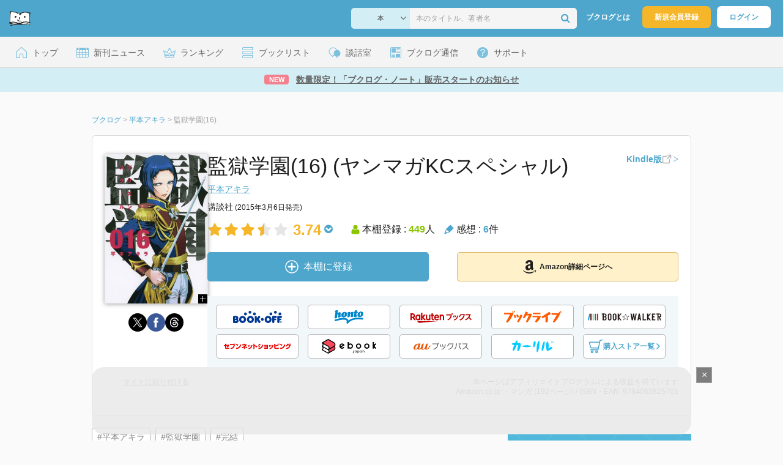

--- FILE ---
content_type: text/html; charset=UTF-8
request_url: https://booklog.jp/item/1/4063825701
body_size: 18116
content:
<!DOCTYPE html>
<html xmlns:og="http://ogp.me/ns#" lang="ja" data-mode="item">
<head profile="http://purl.org/net/ns/metaprof">
<meta charset="UTF-8">
<title>監獄学園(16) | 平本アキラのあらすじ・感想 - ブクログ</title>
<meta http-equiv="X-UA-Compatible" content="IE=edge">
<meta name="copyright" content="copyright &copy; Booklog,Inc. All Rights Reserved.">
<meta name="viewport" content="width=1020">
<meta property="fb:app_id" content="106607239398699">
<meta name="description" content="監獄学園(16) | 平本アキラのあらすじ紹介と本好きな方々による感想・レビューです（本棚登録数: 449/レビュー数: 6）。東京都郊外にある私立八光（はちみつ）学園は由緒正しい全寮制の女子高・・・・だった。本年度から理事長交代によっ…">

<meta name="twitter:site" content="@booklogjp">
<meta name="twitter:card" content="summary">
<meta name="twitter:title" content="監獄学園(16) | 平本アキラのあらすじ・感想 - ブクログ">
<meta name="twitter:description" content="監獄学園(16) | 平本アキラのあらすじ紹介と本好きな方々による感想・レビューです（本棚登録数: 449/レビュー数: 6）。東京都郊外にある私立八光（はちみつ）学園は由緒正しい全寮制の女子高・・・・だった。本年度から理事長交代によっ…">
<meta name="twitter:image" content="https://image.st-booklog.jp/TTI5NVNhVFhJTkttSnIva0tFTkpwZz09.jpg">
<meta property="og:locale" content="ja_JP">
<meta property="og:title" content="監獄学園(16) | 平本アキラのあらすじ・感想 - ブクログ">
<meta property="og:url" content="https://booklog.jp/item/1/4063825701">
<meta property="og:description" content="監獄学園(16) | 平本アキラのあらすじ紹介と本好きな方々による感想・レビューです（本棚登録数: 449/レビュー数: 6）。東京都郊外にある私立八光（はちみつ）学園は由緒正しい全寮制の女子高・・・・だった。本年度から理事長交代によっ…">
<meta property="og:image" content="https://image.st-booklog.jp/TTI5NVNhVFhJTkttSnIva0tFTkpwZz09.jpg">
<meta property="og:type" content="article">
<meta property="og:card" content="summary">
<link rel="shortcut icon" href="/favicon.ico">
<link rel="apple-touch-icon" href="/iphone-icon-54x54.png" sizes="57x57">
<link rel="apple-touch-icon" href="/iphone4-icon-114x114.png" sizes="114x114">
<link rel="apple-touch-icon" href="/ipad-icon-72x72.png" sizes="72x72">
<link rel="stylesheet" media="all" href="/css/booklog.css?1768958925
" type="text/css">
<link rel="stylesheet" media="all" href="/css/pc/item.css?1768958925
" type="text/css">
<link rel="canonical" href="https://booklog.jp/item/1/4063825701">

<script type="text/javascript">
var microadCompass = microadCompass || {};
microadCompass.queue = microadCompass.queue || [];
</script>
<script type="text/javascript" charset="UTF-8" src="//j.microad.net/js/compass.js" onload="new microadCompass.AdInitializer().initialize();" async></script>

<script async src="https://securepubads.g.doubleclick.net/tag/js/gpt.js" crossorigin="anonymous"></script>


<script type='text/javascript'>

var googletag = googletag || {};
googletag.cmd = googletag.cmd || [];
googletag.cmd.push(function() {
  googletag.defineSlot('/56823796/Booklog_lawer_column_l', [300, 250], 'div-gpt-ad-1434939675242-0').addService(googletag.pubads());
  googletag.defineSlot('/56823796/Booklog_lawer_column_r', [300, 250], 'div-gpt-ad-1434939675242-1').addService(googletag.pubads());
  googletag.defineSlot('/56823796/Booklog_main_board', [468, 60], 'div-gpt-ad-1434939675242-2').addService(googletag.pubads());
  googletag.defineSlot('/56823796/Booklog_side_middle', [300, 250], 'div-gpt-ad-1525848918879-0').addService(googletag.pubads());
  googletag.defineSlot('/56823796/Booklog_side_bottom', [300, 250], 'div-gpt-ad-1434939675242-3').addService(googletag.pubads());
  googletag.defineSlot('/56823796/Booklog_side_top', [[300, 600], [300, 250]], 'div-gpt-ad-1434939675242-4').addService(googletag.pubads());
  googletag.defineSlot('/56823796/Booklog_footer', [728, 90], 'div-gpt-ad-1434939675242-5').addService(googletag.pubads());
  googletag.defineSlot('/56823796/Booklog_side_top_microad', [300, 250], 'div-gpt-ad-1459322209616-0').addService(googletag.pubads());
  googletag.defineSlot('/56823796/Booklog_pagenation_microad_468*60', [468, 60], 'div-gpt-ad-1611112463296-0').addService(googletag.pubads());
  googletag.defineSlot('/56823796/Booklog_side_boc', [300, 250], 'div-gpt-ad-1647596858469-0').addService(googletag.pubads());
  googletag.defineSlot('/9176203,56823796/1912696', [[320, 75], [320, 100], [320, 50]], 'div-gpt-ad-1759378024658-0').addService(googletag.pubads());
  googletag.defineSlot('/9176203,56823796/1912697', [[300, 300], [300, 280], [300, 250]], 'div-gpt-ad-1759378105413-0').addService(googletag.pubads());
  googletag.defineSlot('/9176203,56823796/1912698', [[300, 280], [300, 250], [300, 300]], 'div-gpt-ad-1759378181706-0').addService(googletag.pubads());
  googletag.defineSlot('/9176203,56823796/1720315', [[300, 250], [336, 280]], 'div-gpt-ad-1759389327995-0').addService(googletag.pubads());
  googletag.defineSlot('/9176203,56823796/1720316', [[300, 250], [336, 280]], 'div-gpt-ad-1759389348025-0').addService(googletag.pubads());
  googletag.defineSlot('/9176203,56823796/1720318', [728, 90], 'div-gpt-ad-1759389372080-0').addService(googletag.pubads());
  googletag.defineSlot('/9176203,56823796/1720317', [728, 90], 'div-gpt-ad-1759389394282-0').addService(googletag.pubads());
  var REFRESH_KEY = 'refresh';
  var REFRESH_VALUE = 'true';
  googletag.defineSlot('/9176203,56823796/1851366', [[320, 50], [320, 75], [320, 100]], 'div-gpt-ad-1709533935613-0').setTargeting(REFRESH_KEY, REFRESH_VALUE).addService(googletag.pubads());
  var SECONDS_TO_WAIT_AFTER_VIEWABILITY = 30;
  googletag.pubads().addEventListener('impressionViewable', function(event) {
    var slot = event.slot;
    if (slot.getTargeting(REFRESH_KEY).indexOf(REFRESH_VALUE) > -1) {
      window.imgoogletagrefresh = setTimeout(function() {
        googletag.pubads().refresh([slot]);
      }, SECONDS_TO_WAIT_AFTER_VIEWABILITY * 1000);
    }
  });
  googletag.pubads().enableSingleRequest();
  googletag.pubads().collapseEmptyDivs();
  googletag.enableServices();
});

</script>

  <script>
    window.dataLayer = window.dataLayer || [];
    dataLayer.push({'login_status': 'Visitor'});
</script>
<script>(function(w,d,s,l,i){w[l]=w[l]||[];w[l].push({'gtm.start':
new Date().getTime(),event:'gtm.js'});var f=d.getElementsByTagName(s)[0],
j=d.createElement(s),dl=l!='dataLayer'?'&l='+l:'';j.async=true;j.src=
'https://www.googletagmanager.com/gtm.js?id='+i+dl;f.parentNode.insertBefore(j,f);
})(window,document,'script','dataLayer','GTM-KFZ3JNQ');</script>

<script type="application/ld+json">
  {
    "@context": "https://schema.org",
    "@type": "BreadcrumbList",
    "itemListElement": [
    {
      "@type": "ListItem",
      "position": 1,
      "item": {
        "@id": "https://booklog.jp",
        "name": "ブクログ"
      }
    },
        {
      "@type": "ListItem",
      "position": 2,
      "item": {
              "@id": "https://booklog.jp/author/平本アキラ",
              "name": "平本アキラ"
      }
    },        {
      "@type": "ListItem",
      "position": 3,
      "item": {
              "@id": "https://booklog.jp/item/1/4063825701",
              "name": "監獄学園(16)"
      }
    }      ]
}
</script>
          <script type="application/ld+json">
        {
          "@context": "https://schema.org",
          "@type": "Book",
          "name": "監獄学園(16) (ヤンマガKCスペシャル)",
                    "author": [
                      {
              "@type": "Person",
              "name": "平本アキラ"
            }                    ],
                              "isbn": "9784063825701",
                    "publisher": {
            "@type": "Organization",
            "name": "講談社"
          },
          "datePublished": "2015-03-06",
          "description": "東京都郊外にある私立八光（はちみつ）学園は由緒正しい全寮制の女子高・・・・だった。本年度から理事長交代によって教育方針が変わり、男子が入学することになったのだが、入ってきたのは主人公の藤野清志他、たったの５人。女子１０００人に対して圧倒的少数の男子どもを待ち受けるのは、はたして天国か地獄か。男共の下心がうずきまくる仰天ハイスクールコメディ始業！！


ついに来た、脱獄当日! 表生徒会の計略により千代、男子たちが軟禁され、さらに花にはキヨシと万里の“スキャンダル写真”が見せられてしまう‥‥。厳しい監視に加え、仲間を全て封じられた今、裏生徒会には一刻の猶予もない。見栄も恥も外聞もかなぐり捨て、脱獄へ向けて走れ、キヨシ!! 「国民的」って言ったら過言な気もするけど思った以上に話題騒然の明朗学園脱獄漫画、限界突破の第16巻がいよいよ出陣!!",
          "thumbnailUrl": "https://image.st-booklog.jp/TTI5NVNhVFhJTkttSnIva0tFTkpwZz09.jpg",
          "aggregateRating": {
            "@type": "AggregateRating",
            "ratingValue": "3.74",
            "reviewCount": "6"
          }
        }
      </script>
    </head>

<body id="mode-item" class="is-pc guest bot">

<noscript>
  <iframe src="https://www.googletagmanager.com/ns.html?id=GTM-KFZ3JNQ" height="0" width="0" style="display:none;visibility:hidden">
  </iframe>
</noscript>

<div id="body">

<div id="fb-root"></div>
<script>
window.fbAsyncInit = function(){
    FB.init({
        appId   : '106607239398699',
        xfbml   : false,
        version : 'v2.0'
    });
};

(function(d, s, id) {
  var js, fjs = d.getElementsByTagName(s)[0];
  if (d.getElementById(id)) return;
  js = d.createElement(s); js.id = id;
  js.src = "//connect.facebook.net/ja_JP/sdk.js";
  fjs.parentNode.insertBefore(js, fjs);
}(document, 'script', 'facebook-jssdk'));
</script>

  
  <div id="header-wrapper">
          <div id="global-navigation">
  <div class="left-navigation">
    <div class="logo l15M">
      <a href="/">
        <img src="/img/header/pc-navibar-booklog-logo.png"
             srcset="/img/header/pc-navibar-booklog-logo@2x.png 2x, /img/header/pc-navibar-booklog-logo@3x.png 3x">
      </a>
    </div>
  </div>

  <div class="right-navigation">
    <div class="search-area-wrapper r10M">
        <form action="/search" method="get">
    <div class="search-area">
      <select required name="service_id" class="select-genre db-b">
                      <option value="1">本</option>
                      <option value="201">Kindle</option>
                      <option value="200">Amazon</option>
                </select>
      <i class="fa fa-angle-down" aria-hidden="true"></i>
      <input type="text" class="textbox" name="keyword" value="" placeholder="本のタイトル、著者名" data-1p-ignore>
      <button type="submit" ><i class="fa fa-search"></i></button>
    </div>
  </form>
    </div>
    <div class="about-text r20M">
      <a href="/about">ブクログとは</a>
    </div>
    <div class="signup r10M">
      <a href="/signup" onclick="track('signup','click','global-navigation');">新規会員登録</a>
    </div>
    <div class="login r20M">
      <a href="/login">ログイン</a>
    </div>
  </div>
</div>
    
    <div id="header-menu">
  <a href="/" class="menu r10M">
    <span class="icon top"></span>
    <span class="text">トップ</span>
  </a>
  <a href="/release" class="menu r10M">
    <span class="icon release"></span>
    <span class="text">新刊ニュース</span>
  </a>
  <a href="/ranking"
     class="menu r10M">
    <span class="icon ranking"></span>
    <span class="text">ランキング</span>
  </a>
  <a href="/booklists" class="menu r10M">
    <span class="icon booklist"></span>
    <span class="text">ブックリスト</span>
  </a>
  <a href="/questions/all" class="menu r10M">
    <span class="bbs icon"></span>
    <span class="text">談話室</span>
  </a>
  <a href="/hon" class="menu r10M">
    <span class="news icon"></span>
    <span class="text">ブクログ通信</span>
  </a>
  <div class="dropdown-menu-hover menu">
    <span class="support icon"></span>
    <span class="text">サポート</span>
    <div class="dropdown">
      <ul>
        <li><a href="https://booklog.zendesk.com/hc/ja/categories/360003763214-%E3%81%8A%E7%9F%A5%E3%82%89%E3%81%9B"
               target="_blank" rel="noopener">お知らせ</a></li>
        <li><a href="https://booklog.zendesk.com/hc/ja" target="_blank" rel="noopener">ヘルプセンター</a></li>
        <li><a href="/biz">法人向け広告メニュー</a></li>
      </ul>
    </div>
  </div>
</div>
            <div id="header-info-text">
  <a href="https://booklog.jp/hon/info/booklognote-202601?utm_source=booklogjp&utm_medium=referral"
     onclick="track('ad', 'text', 'id_2051');">
              <span class="icon new">NEW</span>
          <span class="text">数量限定！「ブクログ・ノート」販売スタートのお知らせ</span>
  </a>
</div>

  </div>

<div id="page">

      <aside class="ad-header">
                  <div id='div-gpt-ad-1759389372080-0'>
          
          <script>
            googletag.cmd.push(function() { googletag.display('div-gpt-ad-1759389372080-0'); });
          </script>
          
        </div>
            </aside>

  <ul class="breadcrumbs">
  <li>
    <a href="https://booklog.jp"><span  class="bc-title">ブクログ</span></a>
    <span class="delimiter">&gt;</span>
  </li>
      <li>
          <a href="https://booklog.jp/author/平本アキラ">
        <span class="bc-title">平本アキラ</span>
      </a>
              <span class="delimiter">&gt;</span>
      </li>
        <li>
          <link href="/item/1/4063825701">
      <span class="bc-title">監獄学園(16)</span>
          </li>
    </ul>



<div id="main">
    <div id="item-area">
  <div class="inner">
    <div class="item-img-area">
      <div class="posR">
  <a href="https://www.amazon.co.jp/dp/4063825701?tag=booklogjp-item-22&linkCode=ogi&th=1&psc=1" onclick="track('purchase','service_1','image');" class="itemlink" rel="nofollow" target="_blank">
        <img src="https://image.st-booklog.jp/TTI5NVNhVFhJTkttSnIva0tFTkpwZz09.jpg" class="itemImg img_genre3" width="169" alt="監獄学園(16) (ヤンマガKCスペシャル)の詳細を見る">
      </a>
    <div class="item-img-large-btn">
    <a href="https://image.st-booklog.jp/TTI5NVNhVFhJTkttSnIva0tFTkpwZz09.jpg" class="colorbox" rel="nofollow">
      <img src="/img/btn_bookzoom.gif" width="15" height="15" alt="拡大画像を表示">
    </a>
  </div>
    <div id="itemImageLarge" class="item-img-large" style="display:none;"></div>
</div>

            <div class="tameshiyome-b">
          <ul class="share-circle-button">
  <li>
    <div class="x">
      <a href="https://twitter.com/intent/tweet?original_referer=https://booklog.jp/item/1/4063825701&text=%E7%9B%A3%E7%8D%84%E5%AD%A6%E5%9C%92%2816%29+%7C+%E5%B9%B3%E6%9C%AC%E3%82%A2%E3%82%AD%E3%83%A9%E3%81%AE%E3%81%82%E3%82%89%E3%81%99%E3%81%98%E3%83%BB%E6%84%9F%E6%83%B3+-+%E3%83%96%E3%82%AF%E3%83%AD%E3%82%B0&url=https://booklog.jp/item/1/4063825701&lang=ja&hashtags=booklog,ブクログ&via=booklogjp" target="_blank">
      </a>
    </div>
  </li>
  <li>
    <div class="facebook">
      <a href="https://www.facebook.com/sharer/sharer.php?u=https%3A%2F%2Fbooklog.jp%2Fitem%2F1%2F4063825701" target="_blank">
      </a>
    </div>
  </li>
  <li>
    <div class="threads">
      <a href="https://www.threads.net/intent/post?text=監獄学園(16) | 平本アキラのあらすじ・感想 - ブクログ" target="_blank">
      </a>
    </div>
  </li>
</ul>
      </div>
    </div>
    <div class="item-info-area">
    <div class="item-info-title">
      <h1>監獄学園(16) (ヤンマガKCスペシャル)</h1>
                  <div class="item-edition link-type">
        <button type="button" class="tooltip-icon"></button>
        <p id="tooltip">β運用中です。<br />もし違うアイテムのリンクの場合は<a href="https://booklog.zendesk.com/hc/ja" target="_blank" class="help-center-link">ヘルプセンター</a>へお問い合わせください</p>
        <a href="https://booklog.jp/item/1/B00URE8S44" id="item-edition" class="link" target="_blank" data-item-edition-type="link" data-item-edition-kinds="paper-to-kindle">
          <span class="text">Kindle版</span>
          <img src="/img/external_link.svg" alt="外部リンク">
          <img class="arrow-right" src="/img/carousel/arrow-right.svg" alt="">
        </a>
      </div>
          </div>
        <div class="item-info-author">
    <div>
        <a href="/author/%E5%B9%B3%E6%9C%AC%E3%82%A2%E3%82%AD%E3%83%A9">平本アキラ</a>
      </div>
  
  
  
  
  </div>
        <div class="item-info-description clearFix">
  <ul>
      <li>
                                         </li>
  
      <li>
      <span>講談社</span><span content="2015-03-06" class="ts12"> (2015年3月6日発売)</span>    </li>
  
    </ul>
</div>
        <div class="item-aggregate-area">   <div class="rating">
                  <img src="/img/star/star.png" srcset="/img/star/star.png 1x, /img/star/star@2x.png 2x, /img/star/star@3x.png 3x"
             class="star"/>
                        <img src="/img/star/star.png" srcset="/img/star/star.png 1x, /img/star/star@2x.png 2x, /img/star/star@3x.png 3x"
             class="star"/>
                        <img src="/img/star/star.png" srcset="/img/star/star.png 1x, /img/star/star@2x.png 2x, /img/star/star@3x.png 3x"
             class="star"/>
                        <img src="/img/star/star-half.png"
             srcset="/img/star/star-half.png 1x, /img/star/star-half@2x.png 2x, /img/star/star-half@3x.png 3x"
             class="star"/>
                        <img src="/img/star/unstar.png"
             srcset="/img/star/unstar.png 1x, /img/star/unstar@2x.png 2x, /img/star/unstar@3x.png 3x" class="star"/>
                <div class="rating-value">3.74<i class="fa fa-chevron-circle-down"></i>
        <ul class="rating-breakdown">
          <li><i class="fa fa-star orange"></i><i class="fa fa-star orange"></i><i class="fa fa-star orange"></i><i class="fa fa-star orange"></i><i class="fa fa-star orange"></i> (13)</li>
          <li><i class="fa fa-star orange"></i><i class="fa fa-star orange"></i><i class="fa fa-star orange"></i><i class="fa fa-star orange"></i><i class="fa fa-star-o"></i> (25)</li>
          <li><i class="fa fa-star orange"></i><i class="fa fa-star orange"></i><i class="fa fa-star orange"></i><i class="fa fa-star-o"></i><i class="fa fa-star-o"></i> (20)</li>
          <li><i class="fa fa-star orange"></i><i class="fa fa-star orange"></i><i class="fa fa-star-o"></i><i class="fa fa-star-o"></i><i class="fa fa-star-o"></i> (3)</li>
          <li><i class="fa fa-star orange"></i><i class="fa fa-star-o"></i><i class="fa fa-star-o"></i><i class="fa fa-star-o"></i><i class="fa fa-star-o"></i> (1)</li>
        </ul>
      </div>
  </div>

  <div class="users">
    <img src="/img/item/user.png"
         srcset="/img/item/user.png 1x, /img/item/user@2x.png 2x, /img/item/user@3x.png 3x">
    本棚登録 : <span>449</span>人
  </div>
  <div class="reviews">
    <img src="/img/item/review-count.png"
         srcset="/img/item/review-count.png 1x, /img/item/review-count@2x.png 2x, /img/item/review-count@3x.png 3x">
    感想 : <span>6</span>件
  </div>
</div>

          <div class="item-info-buy">
    <div class="bookstore-btn-area">
      <ul class="btn-main">
                      <li>
                  <div id="book_1_4063825701_review">
    <a href="/edit/1/4063825701" class="add-item-btn middle  ">
      <img src="/img/common/add_item.png" srcset="/img/common/add_item@2x.png 2x, /img/common/add_item@3x.png 3x">
      <span>本棚に登録</span>
    </a>
  </div>
            </li>
            <li>
              <a href="https://www.amazon.co.jp/dp/4063825701?tag=booklogjp-item-22&linkCode=ogi&th=1&psc=1" class="btn-amazon-detail  middle " onclick="track('purchase','service_1','detail');" rel="nofollow" target="_blank">
                                  <i class="fa fa-amazon"></i>Amazon詳細ページへ
                              </a>
            </li>
                            </ul>

        
                  <div class="btn-others-area">
            <ul class="btn-others">
                                                  <li>
                    <a id="external-site-bookoff" class="btn" href="https://www.bookoffonline.co.jp/af/dlp.jsp?item=old/0017302479&xadid=booklog_01" rel="nofollow" target="_blank">
                      <img src="/img/btn/btn_BOOKOFF.svg"  alt="ブックオフオンライン" class="bookoff">
                    </a>
                  </li>
                                  <li>
                    <a id="external-site-honto" class="btn" href="http://ck.jp.ap.valuecommerce.com/servlet/referral?sid=2624063&pid=882942028&vc_url=http%3A%2F%2Fhonto.jp%2Fisbn%2F9784063825701" rel="nofollow" target="_blank">
                      <img src="/img/btn/btn_honto.svg"  alt="hontoネットストア" class="honto">
                    </a>
                  </li>
                                  <li>
                    <a id="external-site-rakuten" class="btn" href="http://hb.afl.rakuten.co.jp/hgc/g00q0723.z173r608.g00q0723.z173s50c/?pc=http%3A%2F%2Fbooks.rakuten.co.jp%2Frb%2F13115870%2F%3Frafcid%3Dwsc_b_ts_649b7e847222f050d5d786aacdbbce7d" rel="nofollow" target="_blank">
                      <img src="/img/btn/btn_RakutenBooks.svg"  alt="楽天ブックス" class="rakuten">
                    </a>
                  </li>
                                  <li>
                    <a id="external-site-booklive" class="btn" href="https://booklive.jp/product/index/title_id/198139/vol_no/016" rel="nofollow" target="_blank">
                      <img src="/img/btn/btn_booklive.svg"  alt="ブックライブ" class="booklive">
                    </a>
                  </li>
                                  <li>
                    <a id="external-site-bookwalker" class="btn" href="http://ck.jp.ap.valuecommerce.com/servlet/referral?sid=2624063&pid=881626690&vc_url=https%3A%2F%2Fbookwalker.jp%2Fdee7a2eefd-41f7-4970-8a64-fd8f8eb0b1b5%2F" rel="nofollow" target="_blank">
                      <img src="/img/btn/btn_BOOKWALKER.svg"  alt="BOOK☆WALKER" class="bookwalker">
                    </a>
                  </li>
                                  <li>
                    <a id="external-site-sevennet" class="btn" href="http://ck.jp.ap.valuecommerce.com/servlet/referral?sid=2624063&pid=884008413&vc_url=http%3A%2F%2F7net.omni7.jp%2Fdetail_isbn%2F9784063825701" rel="nofollow" target="_blank">
                      <img src="/img/btn/btn_sevennet.svg"  alt="セブンネットショッピング" class="sevennet">
                    </a>
                  </li>
                                  <li>
                    <a id="external-site-ebookjapan" class="btn" href="https://ebookjapan.yahoo.co.jp/books/141809/A001513737" rel="nofollow" target="_blank">
                      <img src="/img/btn/btn_ebookjapan.svg"  alt="ebookjapan" class="ebookjapan">
                    </a>
                  </li>
                                  <li>
                    <a id="external-site-au_bookpass" class="btn" href="http://www.bookpass.auone.jp/pack/detail?iid=LT000034664000444024&medid=bklog&srcid=bpass&serial=0001" rel="nofollow" target="_blank">
                      <img src="/img/btn/btn_aubookpass.svg"  alt="auブックパス" class="au_bookpass">
                    </a>
                  </li>
                                                  <li>
                    <a id="external-site-calil" class="btn" href="https://calil.jp/book/9784063825701" rel="nofollow" target="_blank">
                      <img src="/img/btn/btn_calil.svg"  alt="カーリル" class="calil">
                    </a>
                  </li>
                
                                                  <li>
                    <a href="#" class="btn buy-store show-modal">
                      <img src="/img/item/shopping_cart.svg" alt="" >
                      <span>購入ストア一覧</span>
                      <img src="/img/item/arrow_right.svg" alt="" class="arrow-right">
                    </a>
                  </li>
                            </ul>
          </div>
            </div>
  </div>
    </div>
  </div>
  <div class="item-caption-area">
    <a href="/buildhtml/item/1/4063825701" class="copy-to-site">サイトに貼り付ける</a>
    <div class="info-area">
      <p class="affi-info">
        本ページはアフィリエイトプログラムによる収益を得ています
      </p>
      <p class="affi-info">
                        Amazon.co.jp ・マンガ (192ページ)                                / ISBN・EAN: 9784063825701
                </p>
            </div>
  </div>
</div>

      <div id="mainArea">

              <div class="tag-area">
                          <a class="tag-name" href="/tags/%E5%B9%B3%E6%9C%AC%E3%82%A2%E3%82%AD%E3%83%A9"
                 onclick="track('item', 'tag', '平本アキラ')">#平本アキラ</a>
                          <a class="tag-name" href="/tags/%E7%9B%A3%E7%8D%84%E5%AD%A6%E5%9C%92"
                 onclick="track('item', 'tag', '監獄学園')">#監獄学園</a>
                          <a class="tag-name" href="/tags/%E5%AE%8C%E7%B5%90"
                 onclick="track('item', 'tag', '完結')">#完結</a>
                    </div>
      
                    <div class="description b40M">
          <h2 class="area-title">作品紹介・あらすじ</h2>
          <p class="text">東京都郊外にある私立八光（はちみつ）学園は由緒正しい全寮制の女子高・・・・だった。本年度から理事長交代によって教育方針が変わり、男子が入学することになったのだが、入ってきたのは主人公の藤野清志他、たったの５人。女子１０００人に対して圧倒的少数の男子どもを待ち受けるのは、はたして天国か地獄か。男共の下心がうずきまくる仰天ハイスクールコメディ始業！！<br />
<br />
<br />
ついに来た、脱獄当日! 表生徒会の計略により千代、男子たちが軟禁され、さらに花にはキヨシと万里の“スキャンダル写真”が見せられてしまう‥‥。厳しい監視に加え、仲間を全て封じられた今、裏生徒会には一刻の猶予もない。見栄も恥も外聞もかなぐり捨て、脱獄へ向けて走れ、キヨシ!! 「国民的」って言ったら過言な気もするけど思った以上に話題騒然の明朗学園脱獄漫画、限界突破の第16巻がいよいよ出陣!!</p>
        </div>
      
                    <div id="reviewLine" class="t20M b0M">
                              
          <aside class="ad-content-top">
                  
          <div id='div-gpt-ad-1434939675242-2' style='width:468px; height:60px;'>
            <script type='text/javascript'>
              googletag.cmd.push(function() { googletag.display('div-gpt-ad-1434939675242-2'); });
            </script>
          </div>
          
              </aside>
    
              <p class="line b30M"></p>
          <h2 class="area-title">感想・レビュー・書評</h2>
          <div class="review-sort-area">
            <div class="sort-item">
              <div class="item">
                <span class="label">並び替え</span>
                <ul>
                  <li class="selected">いいね順</li>
                  <li><a
                      href="/item/1/4063825701?perpage=20&rating=0&is_read_more=1&sort=2#mainArea"
                      onclick="track('item','sort','recent')">新着順</a></li>
                </ul>
              </div>
              <div class="item">
                <span class="label">表示形式</span>
                <ul>
                  <li class="selected">リスト</li>
                  <li><a
                      href="/item/1/4063825701?perpage=20&rating=0&is_read_more=2&sort=1#mainArea"
                      onclick="track('item','sort','all_text')">全文</a></li>
                </ul>
              </div>
            </div>
            <div class="sort-item">
              <div class="item">
                <span class="label">表示件数</span>
                <div class="pulldown-area">
                  <select class="pulldown perpage" data-service-id="1" data-id="4063825701"
                          data-is-read-more="1" data-sort="1" data-is-netabare="">
                    <option value="10">10件</option>
                    <option  selected value="20">20件</option>
                    <option value="30">30件</option>
                  </select>
                  <i class="fa fa-angle-down"></i>
                </div>
              </div>
              <div class="item">
                <span class="label">絞り込み</span>
                <div class="pulldown-area">
                  <select class="pulldown rating" data-service-id="1" data-id="4063825701"
                          data-is-read-more="1" data-sort="1" data-is-netabare="">
                    <option  selected value="0">すべて</option>
                    <option value="5">評価★5</option>
                    <option value="4">評価★4</option>
                    <option value="3">評価★3</option>
                    <option value="2">評価★2</option>
                    <option value="1">評価★1</option>
                  </select>
                  <i class="fa fa-angle-down"></i>
                </div>
              </div>
            </div>
          </div>
          <div class="review-filter-tabs">
            <a class="review-filter all selected" href="/item/1/4063825701?page=0&perpage=20&rating=0&is_read_more=1&sort=1">すべて</a>
                              <a class="review-filter netabare " href="/item/1/4063825701?page=0&perpage=20&rating=0&is_read_more=1&sort=1&filter=netabare">ネタバレのみ</a>
                        </div>
                  
                  <ul class="t30M b30M">
                              <li id="review_156678795" class="review clearFix">

                  <div class="summary ">
                    <div class="user-info-area">
                      <div class="usersinfo clearFix">
                        <div class="user-icon-area clearFix">
                          <div class="usersicon">
                            <a href="/users/0fa039affd563030">
                                                                  <img src="/icon/98/S_f4ae68dab6d64e8b5d71240e35a0652d.jpg" width="30" height="30"
                                       alt="ちぴゆきさんの感想">
                                                            </a>
                          </div>
                        </div>
                        <div class="user-name-area">
                          <p>
                            <a href="/users/0fa039affd563030"><span class="reviewer">ちぴゆき</span>さん</a>の感想
                          <div id="manage_1549290" class="follower-btn">
                              <div class="follow-area" data-account="0fa039affd563030">
      <a href="/login" class="follow-btn"><i class="fa fa-plus"></i> フォロー</a>
  </div>
                              <script id="source-follow-btn" type="text/jarty">
{* <![CDATA[ *}
<a href="#" class="follow-btn"><i class="fa fa-plus"></i> フォロー</a>
{* ]]> *}
</script>

<script id="source-unfollow-btn" type="text/jarty">
{* <![CDATA[ *}
<a href="#" class="unfollow-btn"></a>
{* ]]> *}
</script>

<script id="source-error-follow-btn" type="text/jarty">
{* <![CDATA[ *}
<a href="#" class="error-follow-btn"><i class="fa fa-exclamation-triangle"></i> エラー</a>
{* ]]> *}
</script>

<script id="source-loading-follow-btn" type="text/jarty">
{* <![CDATA[ *}
<a href="#" class="loading-follow-btn"> フォロー中</a>
{* ]]> *}
</script>

<script id="source-loading-unfollow-btn" type="text/jarty">
{* <![CDATA[ *}
<a href="#" class="loading-unfollow-btn"><i class="fa fa-plus"></i> フォロー</a>
{* ]]> *}
</script>

<script id="source-block-follow-btn" type="text/jarty">
{* <![CDATA[ *}
<a href="#" class="block-follow-btn"><i class="fa fa-ban"></i>強制的にフォローを解除する</a>
{* ]]> *}
</script>

<script id="source-allow-follow-btn" type="text/jarty">
{* <![CDATA[ *}
<a href="#" class="allow-follow-btn">フォローを許可する</a>
{* ]]> *}
</script>

                          </div>
                          </p>
                          <p class="review-date">
                            <a href="/users/0fa039affd563030/archives/1/4063825701">2022年3月29日</a>
                          </p>
                        </div>
                      </div>
                    </div>

                    <div class="rating-star-area clearFix">
                                                  <span content="5">
              <i class="fa fa-star orange"></i><i class="fa fa-star orange"></i><i class="fa fa-star orange"></i><i class="fa fa-star orange"></i><i class="fa fa-star orange"></i>              </span>
                                            </div>

                    <div class="accordion-box">
                                                  <p id="summary_156678795" class="review-txt netabareArea">
                              リサ！！！（笑）<br />
アンドレはリサを女王様と認めたようだ<br />
怒りの花<br />
裏生徒会長謎の勝利宣言
                          </p>
                                            </div>

                                              <span class="netabare-mark">
                <img src="/img/netabare_mark.png" width="44" height="44">
              </span>
                      
                    <div class="review-sup-area">
                        <div class="fav-area fav-area-156678795"
     data-book-id="156678795"
     data-fav-count="0"
     data-action="add"
     data-track-evt="item">
  <div class="fav-button">
          <a href="/login" class="txtdNone">
        <img src="/img/common/fav_deactive.png"
             srcset="/img/common/fav_deactive@2x.png 2x, /img/common/fav_deactive@3x.png 3x" class="deactive">
      </a>
        <span class="fav-count">0</span>
  </div>
</div>
                      <div class="user-comment">
                        <a href="/users/0fa039affd563030/archives/1/4063825701#comment"
                           class="permalink">
                          詳細をみる
                        </a>
                      </div>
                    </div>

                  </div>
                    <div class="comment-area"
  data-book_id="156678795"
  data-login_image_url=""
  data-login_account=""
  data-login_nickname=""
  data-comment_num="0">

  <div class="comment-title ">
    <a href="/users/0fa039affd563030/archives/1/4063825701" onclick="track('item','pc_link_archives','text-comment');">コメント<span class="comment-num">0</span>件をすべて表示</a>
  </div>
  <ul class="comment-list">
      </ul>
  <div class="line-wrap">
    <div class="comment-edit-line">
    </div>
  </div>
  </div>
                </li>
                                                                                              <li id="review_97893742" class="review clearFix">

                  <div class="summary ">
                    <div class="user-info-area">
                      <div class="usersinfo clearFix">
                        <div class="user-icon-area clearFix">
                          <div class="usersicon">
                            <a href="/users/knkt09222">
                                                                  <img src="/icon/43/S_8d6d15f5aac07c896f08e1a1cd90632c.jpg" width="30" height="30"
                                       alt="knkt09222さんの感想">
                                                            </a>
                          </div>
                        </div>
                        <div class="user-name-area">
                          <p>
                            <a href="/users/knkt09222"><span class="reviewer">knkt09222</span>さん</a>の感想
                          <div id="manage_521358" class="follower-btn">
                              <div class="follow-area" data-account="knkt09222">
      <a href="/login" class="follow-btn"><i class="fa fa-plus"></i> フォロー</a>
  </div>
                              <script id="source-follow-btn" type="text/jarty">
{* <![CDATA[ *}
<a href="#" class="follow-btn"><i class="fa fa-plus"></i> フォロー</a>
{* ]]> *}
</script>

<script id="source-unfollow-btn" type="text/jarty">
{* <![CDATA[ *}
<a href="#" class="unfollow-btn"></a>
{* ]]> *}
</script>

<script id="source-error-follow-btn" type="text/jarty">
{* <![CDATA[ *}
<a href="#" class="error-follow-btn"><i class="fa fa-exclamation-triangle"></i> エラー</a>
{* ]]> *}
</script>

<script id="source-loading-follow-btn" type="text/jarty">
{* <![CDATA[ *}
<a href="#" class="loading-follow-btn"> フォロー中</a>
{* ]]> *}
</script>

<script id="source-loading-unfollow-btn" type="text/jarty">
{* <![CDATA[ *}
<a href="#" class="loading-unfollow-btn"><i class="fa fa-plus"></i> フォロー</a>
{* ]]> *}
</script>

<script id="source-block-follow-btn" type="text/jarty">
{* <![CDATA[ *}
<a href="#" class="block-follow-btn"><i class="fa fa-ban"></i>強制的にフォローを解除する</a>
{* ]]> *}
</script>

<script id="source-allow-follow-btn" type="text/jarty">
{* <![CDATA[ *}
<a href="#" class="allow-follow-btn">フォローを許可する</a>
{* ]]> *}
</script>

                          </div>
                          </p>
                          <p class="review-date">
                            <a href="/users/knkt09222/archives/1/4063825701">2017年6月22日</a>
                          </p>
                        </div>
                      </div>
                    </div>

                    <div class="rating-star-area clearFix">
                                                  <span content="3">
              <i class="fa fa-star orange"></i><i class="fa fa-star orange"></i><i class="fa fa-star orange"></i><i class="fa fa-star-o"></i><i class="fa fa-star-o"></i>              </span>
                                            </div>

                    <div class="accordion-box">
                                                  <p id="summary_97893742" class="review-txt">
                              頻発するおしっこ問答。
                          </p>
                                            </div>

                      
                    <div class="review-sup-area">
                        <div class="fav-area fav-area-97893742"
     data-book-id="97893742"
     data-fav-count="0"
     data-action="add"
     data-track-evt="item">
  <div class="fav-button">
          <a href="/login" class="txtdNone">
        <img src="/img/common/fav_deactive.png"
             srcset="/img/common/fav_deactive@2x.png 2x, /img/common/fav_deactive@3x.png 3x" class="deactive">
      </a>
        <span class="fav-count">0</span>
  </div>
</div>
                      <div class="user-comment">
                        <a href="/users/knkt09222/archives/1/4063825701#comment"
                           class="permalink">
                          詳細をみる
                        </a>
                      </div>
                    </div>

                  </div>
                    <div class="comment-area"
  data-book_id="97893742"
  data-login_image_url=""
  data-login_account=""
  data-login_nickname=""
  data-comment_num="0">

  <div class="comment-title ">
    <a href="/users/knkt09222/archives/1/4063825701" onclick="track('item','pc_link_archives','text-comment');">コメント<span class="comment-num">0</span>件をすべて表示</a>
  </div>
  <ul class="comment-list">
      </ul>
  <div class="line-wrap">
    <div class="comment-edit-line">
    </div>
  </div>
  </div>
                </li>
                                                                                              <li id="review_89099740" class="review clearFix">

                  <div class="summary ">
                    <div class="user-info-area">
                      <div class="usersinfo clearFix">
                        <div class="user-icon-area clearFix">
                          <div class="usersicon">
                            <a href="/users/anoyaro">
                                                                  <img src="/icon/65/S_f570af0555bb3dd6b8b668b176c87b6e.jpg" width="30" height="30"
                                       alt="あのヤローさんの感想">
                                                            </a>
                          </div>
                        </div>
                        <div class="user-name-area">
                          <p>
                            <a href="/users/anoyaro"><span class="reviewer">あのヤロー</span>さん</a>の感想
                          <div id="manage_482303" class="follower-btn">
                              <div class="follow-area" data-account="anoyaro">
      <a href="/login" class="follow-btn"><i class="fa fa-plus"></i> フォロー</a>
  </div>
                              <script id="source-follow-btn" type="text/jarty">
{* <![CDATA[ *}
<a href="#" class="follow-btn"><i class="fa fa-plus"></i> フォロー</a>
{* ]]> *}
</script>

<script id="source-unfollow-btn" type="text/jarty">
{* <![CDATA[ *}
<a href="#" class="unfollow-btn"></a>
{* ]]> *}
</script>

<script id="source-error-follow-btn" type="text/jarty">
{* <![CDATA[ *}
<a href="#" class="error-follow-btn"><i class="fa fa-exclamation-triangle"></i> エラー</a>
{* ]]> *}
</script>

<script id="source-loading-follow-btn" type="text/jarty">
{* <![CDATA[ *}
<a href="#" class="loading-follow-btn"> フォロー中</a>
{* ]]> *}
</script>

<script id="source-loading-unfollow-btn" type="text/jarty">
{* <![CDATA[ *}
<a href="#" class="loading-unfollow-btn"><i class="fa fa-plus"></i> フォロー</a>
{* ]]> *}
</script>

<script id="source-block-follow-btn" type="text/jarty">
{* <![CDATA[ *}
<a href="#" class="block-follow-btn"><i class="fa fa-ban"></i>強制的にフォローを解除する</a>
{* ]]> *}
</script>

<script id="source-allow-follow-btn" type="text/jarty">
{* <![CDATA[ *}
<a href="#" class="allow-follow-btn">フォローを許可する</a>
{* ]]> *}
</script>

                          </div>
                          </p>
                          <p class="review-date">
                            <a href="/users/anoyaro/archives/1/4063825701">2016年1月23日</a>
                          </p>
                        </div>
                      </div>
                    </div>

                    <div class="rating-star-area clearFix">
                                            </div>

                    <div class="accordion-box">
                                                  <p id="summary_89099740" class="review-txt netabareArea">
                              下半身をさらけ出したり触られたりと品性を捨ててでも作戦成功のため尽力するキヨシ。裏生徒会に脱獄道具を発見され窮地かと思いきや、監獄に現れたケイトの前で万里は勝利を宣告する。アンドレとリサのサイドストーリーはハッピーエンドを迎える。芽衣子よりもアンドレが元に戻れるのか心配だ。放尿しながら小便器から徐々に離れて行き最後は走って戻るキヨシ。男なら分かる感覚。15歳とは思えぬキヨシのアンドレ。でもパンティに収まるんだな。AAを彷彿とさせる万里の綺麗な「No thank you」
                          </p>
                                            </div>

                                              <span class="netabare-mark">
                <img src="/img/netabare_mark.png" width="44" height="44">
              </span>
                      
                    <div class="review-sup-area">
                        <div class="fav-area fav-area-89099740"
     data-book-id="89099740"
     data-fav-count="0"
     data-action="add"
     data-track-evt="item">
  <div class="fav-button">
          <a href="/login" class="txtdNone">
        <img src="/img/common/fav_deactive.png"
             srcset="/img/common/fav_deactive@2x.png 2x, /img/common/fav_deactive@3x.png 3x" class="deactive">
      </a>
        <span class="fav-count">0</span>
  </div>
</div>
                      <div class="user-comment">
                        <a href="/users/anoyaro/archives/1/4063825701#comment"
                           class="permalink">
                          詳細をみる
                        </a>
                      </div>
                    </div>

                  </div>
                    <div class="comment-area"
  data-book_id="89099740"
  data-login_image_url=""
  data-login_account=""
  data-login_nickname=""
  data-comment_num="0">

  <div class="comment-title ">
    <a href="/users/anoyaro/archives/1/4063825701" onclick="track('item','pc_link_archives','text-comment');">コメント<span class="comment-num">0</span>件をすべて表示</a>
  </div>
  <ul class="comment-list">
      </ul>
  <div class="line-wrap">
    <div class="comment-edit-line">
    </div>
  </div>
  </div>
                </li>
                                                                                              <li id="review_88807835" class="review clearFix">

                  <div class="summary ">
                    <div class="user-info-area">
                      <div class="usersinfo clearFix">
                        <div class="user-icon-area clearFix">
                          <div class="usersicon">
                            <a href="/users/kadoemon">
                                                                  <img src="/icon/66/S_cd16e740afade4676ff6dfb7de9efb7d.jpg" width="30" height="30"
                                       alt="kadoemonさんの感想">
                                                            </a>
                          </div>
                        </div>
                        <div class="user-name-area">
                          <p>
                            <a href="/users/kadoemon"><span class="reviewer">kadoemon</span>さん</a>の感想
                          <div id="manage_820001" class="follower-btn">
                              <div class="follow-area" data-account="kadoemon">
      <a href="/login" class="follow-btn"><i class="fa fa-plus"></i> フォロー</a>
  </div>
                              <script id="source-follow-btn" type="text/jarty">
{* <![CDATA[ *}
<a href="#" class="follow-btn"><i class="fa fa-plus"></i> フォロー</a>
{* ]]> *}
</script>

<script id="source-unfollow-btn" type="text/jarty">
{* <![CDATA[ *}
<a href="#" class="unfollow-btn"></a>
{* ]]> *}
</script>

<script id="source-error-follow-btn" type="text/jarty">
{* <![CDATA[ *}
<a href="#" class="error-follow-btn"><i class="fa fa-exclamation-triangle"></i> エラー</a>
{* ]]> *}
</script>

<script id="source-loading-follow-btn" type="text/jarty">
{* <![CDATA[ *}
<a href="#" class="loading-follow-btn"> フォロー中</a>
{* ]]> *}
</script>

<script id="source-loading-unfollow-btn" type="text/jarty">
{* <![CDATA[ *}
<a href="#" class="loading-unfollow-btn"><i class="fa fa-plus"></i> フォロー</a>
{* ]]> *}
</script>

<script id="source-block-follow-btn" type="text/jarty">
{* <![CDATA[ *}
<a href="#" class="block-follow-btn"><i class="fa fa-ban"></i>強制的にフォローを解除する</a>
{* ]]> *}
</script>

<script id="source-allow-follow-btn" type="text/jarty">
{* <![CDATA[ *}
<a href="#" class="allow-follow-btn">フォローを許可する</a>
{* ]]> *}
</script>

                          </div>
                          </p>
                          <p class="review-date">
                            <a href="/users/kadoemon/archives/1/4063825701">2016年1月9日</a>
                          </p>
                        </div>
                      </div>
                    </div>

                    <div class="rating-star-area clearFix">
                                                  <span content="4">
              <i class="fa fa-star orange"></i><i class="fa fa-star orange"></i><i class="fa fa-star orange"></i><i class="fa fa-star orange"></i><i class="fa fa-star-o"></i>              </span>
                                            </div>

                    <div class="accordion-box">
                                                  <p id="summary_88807835" class="review-txt">
                              脱獄のために体を張っているキヨシですが、どうにも下ネタすぎてヒドい(笑)<br />
一方でアンドレが、もはや人外の者に(笑)
                          </p>
                                            </div>

                      
                    <div class="review-sup-area">
                        <div class="fav-area fav-area-88807835"
     data-book-id="88807835"
     data-fav-count="0"
     data-action="add"
     data-track-evt="item">
  <div class="fav-button">
          <a href="/login" class="txtdNone">
        <img src="/img/common/fav_deactive.png"
             srcset="/img/common/fav_deactive@2x.png 2x, /img/common/fav_deactive@3x.png 3x" class="deactive">
      </a>
        <span class="fav-count">0</span>
  </div>
</div>
                      <div class="user-comment">
                        <a href="/users/kadoemon/archives/1/4063825701#comment"
                           class="permalink">
                          詳細をみる
                        </a>
                      </div>
                    </div>

                  </div>
                    <div class="comment-area"
  data-book_id="88807835"
  data-login_image_url=""
  data-login_account=""
  data-login_nickname=""
  data-comment_num="0">

  <div class="comment-title ">
    <a href="/users/kadoemon/archives/1/4063825701" onclick="track('item','pc_link_archives','text-comment');">コメント<span class="comment-num">0</span>件をすべて表示</a>
  </div>
  <ul class="comment-list">
      </ul>
  <div class="line-wrap">
    <div class="comment-edit-line">
    </div>
  </div>
  </div>
                </li>
                                                                                              <li id="review_88146548" class="review clearFix">

                  <div class="summary ">
                    <div class="user-info-area">
                      <div class="usersinfo clearFix">
                        <div class="user-icon-area clearFix">
                          <div class="usersicon">
                            <a href="/users/nonamegdk">
                                                                  <img src="/icon/88/S_3c72da192f669947922b5f95db0139b8.jpg" width="30" height="30"
                                       alt="ノーネームさんの感想">
                                                            </a>
                          </div>
                        </div>
                        <div class="user-name-area">
                          <p>
                            <a href="/users/nonamegdk"><span class="reviewer">ノーネーム</span>さん</a>の感想
                          <div id="manage_1029665" class="follower-btn">
                              <div class="follow-area" data-account="nonamegdk">
      <a href="/login" class="follow-btn"><i class="fa fa-plus"></i> フォロー</a>
  </div>
                              <script id="source-follow-btn" type="text/jarty">
{* <![CDATA[ *}
<a href="#" class="follow-btn"><i class="fa fa-plus"></i> フォロー</a>
{* ]]> *}
</script>

<script id="source-unfollow-btn" type="text/jarty">
{* <![CDATA[ *}
<a href="#" class="unfollow-btn"></a>
{* ]]> *}
</script>

<script id="source-error-follow-btn" type="text/jarty">
{* <![CDATA[ *}
<a href="#" class="error-follow-btn"><i class="fa fa-exclamation-triangle"></i> エラー</a>
{* ]]> *}
</script>

<script id="source-loading-follow-btn" type="text/jarty">
{* <![CDATA[ *}
<a href="#" class="loading-follow-btn"> フォロー中</a>
{* ]]> *}
</script>

<script id="source-loading-unfollow-btn" type="text/jarty">
{* <![CDATA[ *}
<a href="#" class="loading-unfollow-btn"><i class="fa fa-plus"></i> フォロー</a>
{* ]]> *}
</script>

<script id="source-block-follow-btn" type="text/jarty">
{* <![CDATA[ *}
<a href="#" class="block-follow-btn"><i class="fa fa-ban"></i>強制的にフォローを解除する</a>
{* ]]> *}
</script>

<script id="source-allow-follow-btn" type="text/jarty">
{* <![CDATA[ *}
<a href="#" class="allow-follow-btn">フォローを許可する</a>
{* ]]> *}
</script>

                          </div>
                          </p>
                          <p class="review-date">
                            <a href="/users/nonamegdk/archives/1/4063825701">2015年12月7日</a>
                          </p>
                        </div>
                      </div>
                    </div>

                    <div class="rating-star-area clearFix">
                                            </div>

                    <div class="accordion-box">
                                                  <p id="summary_88146548" class="review-txt">
                              今回は進展が無かったなーというのが僕の印象でした。しかしリサさんとアンドレの絡みも楽しかったしチンコ関係のネタがとても面白かったです。
                          </p>
                                            </div>

                      
                    <div class="review-sup-area">
                        <div class="fav-area fav-area-88146548"
     data-book-id="88146548"
     data-fav-count="0"
     data-action="add"
     data-track-evt="item">
  <div class="fav-button">
          <a href="/login" class="txtdNone">
        <img src="/img/common/fav_deactive.png"
             srcset="/img/common/fav_deactive@2x.png 2x, /img/common/fav_deactive@3x.png 3x" class="deactive">
      </a>
        <span class="fav-count">0</span>
  </div>
</div>
                      <div class="user-comment">
                        <a href="/users/nonamegdk/archives/1/4063825701#comment"
                           class="permalink">
                          詳細をみる
                        </a>
                      </div>
                    </div>

                  </div>
                    <div class="comment-area"
  data-book_id="88146548"
  data-login_image_url=""
  data-login_account=""
  data-login_nickname=""
  data-comment_num="0">

  <div class="comment-title ">
    <a href="/users/nonamegdk/archives/1/4063825701" onclick="track('item','pc_link_archives','text-comment');">コメント<span class="comment-num">0</span>件をすべて表示</a>
  </div>
  <ul class="comment-list">
      </ul>
  <div class="line-wrap">
    <div class="comment-edit-line">
    </div>
  </div>
  </div>
                </li>
                                                                                              <li id="review_82638681" class="review clearFix">

                  <div class="summary ">
                    <div class="user-info-area">
                      <div class="usersinfo clearFix">
                        <div class="user-icon-area clearFix">
                          <div class="usersicon">
                            <a href="/users/aimar1979">
                                                                  <img src="/icon/53/S_3f7dbb2eddeacc9170b6d3af53680732.jpg" width="30" height="30"
                                       alt="aimar1979さんの感想">
                                                            </a>
                          </div>
                        </div>
                        <div class="user-name-area">
                          <p>
                            <a href="/users/aimar1979"><span class="reviewer">aimar1979</span>さん</a>の感想
                          <div id="manage_838036" class="follower-btn">
                              <div class="follow-area" data-account="aimar1979">
      <a href="/login" class="follow-btn"><i class="fa fa-plus"></i> フォロー</a>
  </div>
                              <script id="source-follow-btn" type="text/jarty">
{* <![CDATA[ *}
<a href="#" class="follow-btn"><i class="fa fa-plus"></i> フォロー</a>
{* ]]> *}
</script>

<script id="source-unfollow-btn" type="text/jarty">
{* <![CDATA[ *}
<a href="#" class="unfollow-btn"></a>
{* ]]> *}
</script>

<script id="source-error-follow-btn" type="text/jarty">
{* <![CDATA[ *}
<a href="#" class="error-follow-btn"><i class="fa fa-exclamation-triangle"></i> エラー</a>
{* ]]> *}
</script>

<script id="source-loading-follow-btn" type="text/jarty">
{* <![CDATA[ *}
<a href="#" class="loading-follow-btn"> フォロー中</a>
{* ]]> *}
</script>

<script id="source-loading-unfollow-btn" type="text/jarty">
{* <![CDATA[ *}
<a href="#" class="loading-unfollow-btn"><i class="fa fa-plus"></i> フォロー</a>
{* ]]> *}
</script>

<script id="source-block-follow-btn" type="text/jarty">
{* <![CDATA[ *}
<a href="#" class="block-follow-btn"><i class="fa fa-ban"></i>強制的にフォローを解除する</a>
{* ]]> *}
</script>

<script id="source-allow-follow-btn" type="text/jarty">
{* <![CDATA[ *}
<a href="#" class="allow-follow-btn">フォローを許可する</a>
{* ]]> *}
</script>

                          </div>
                          </p>
                          <p class="review-date">
                            <a href="/users/aimar1979/archives/1/4063825701">2015年3月8日</a>
                          </p>
                        </div>
                      </div>
                    </div>

                    <div class="rating-star-area clearFix">
                                                  <span content="4">
              <i class="fa fa-star orange"></i><i class="fa fa-star orange"></i><i class="fa fa-star orange"></i><i class="fa fa-star orange"></i><i class="fa fa-star-o"></i>              </span>
                                            </div>

                    <div class="accordion-box">
                                                  <p id="summary_82638681" class="review-txt">
                              アンドレと別当、物語に何の関係もないPBR様がおもしろい。
                          </p>
                                            </div>

                      
                    <div class="review-sup-area">
                        <div class="fav-area fav-area-82638681"
     data-book-id="82638681"
     data-fav-count="0"
     data-action="add"
     data-track-evt="item">
  <div class="fav-button">
          <a href="/login" class="txtdNone">
        <img src="/img/common/fav_deactive.png"
             srcset="/img/common/fav_deactive@2x.png 2x, /img/common/fav_deactive@3x.png 3x" class="deactive">
      </a>
        <span class="fav-count">0</span>
  </div>
</div>
                      <div class="user-comment">
                        <a href="/users/aimar1979/archives/1/4063825701#comment"
                           class="permalink">
                          詳細をみる
                        </a>
                      </div>
                    </div>

                  </div>
                    <div class="comment-area"
  data-book_id="82638681"
  data-login_image_url=""
  data-login_account=""
  data-login_nickname=""
  data-comment_num="0">

  <div class="comment-title ">
    <a href="/users/aimar1979/archives/1/4063825701" onclick="track('item','pc_link_archives','text-comment');">コメント<span class="comment-num">0</span>件をすべて表示</a>
  </div>
  <ul class="comment-list">
      </ul>
  <div class="line-wrap">
    <div class="comment-edit-line">
    </div>
  </div>
  </div>
                </li>
                                                                                        </ul>
                    </div>
            
                    <div class="pagerArea">
                                      <div class="pagerTxt b40M">
                全6件中 1 - 6件を表示
              </div>
                    </div>
            

                    <div class="ruled-line b30M"></div>
      
                    <div>
          <h2 class="b30M ts24">著者プロフィール</h2>
          <div class="authorDes b30M">
                                            <p class="description-txt">★漫画家。1995年、週刊ヤングマガジンにて『その友達に疑問あり』でデビュー。1998年、『アゴなしゲンとオレ物語』を同誌にて連載開始し、全32巻の長期連載となる。2011年に開始した『監獄学園〈プリズンスクール〉』は現在、大人気連載中。完結作『やりすぎコンパニオンとアタシ物語』は映画化された。2008年より休載中の月刊アフタヌーン連載『俺と悪魔のブルーズ』は、例によって鋭意描きだめ中とのことです。<br />
<br />
「2011年 『NEMESIS　No．6』 で使われていた紹介文から引用しています。」</p>
                        </div>
        </div>
        <div class="ruled-line b30M"></div>
      
                                              <h2 class="b30M ts24">平本アキラの作品</h2>
                  <div class="carousel-area">
  <div id="carousel-left-arrow" class="arrow">
    <img src="/img/carousel/arrow-left-enable.png" srcset="/img/carousel/arrow-left-enable.png 1x, /img/carousel/arrow-left-enable@2x.png 2x, /img/carousel/arrow-left-enable@3x.png 3x" class="carousel-left-arrow-enable" alt="有効な左矢印">
    <img src="/img/carousel/arrow-left-hover.png" srcset="/img/carousel/arrow-left-hover.png 1x, /img/carousel/arrow-left-hover@2x.png 2x, /img/carousel/arrow-left-hover@3x.png 3x" class="carousel-left-arrow-hover">
    <img src="/img/carousel/arrow-left-disable.png" srcset="/img/carousel/arrow-left-disable.png 1x, /img/carousel/arrow-left-disable@2x.png 2x, /img/carousel/arrow-left-disable@3x.png 3x" class="carousel-left-arrow-disable" alt="無効な左矢印">
  </div>
  <div class="carousel-col-scroll">
            <div class="carousel-block" id="0">
      <div class="carousel-img">
        <a href="/item/1/4063820432?carousel=4063825701" class="itemlink">
                    <img src="https://image.st-booklog.jp/QWZnMThQSTFMekFxeXZaeEoxRVRZUT09.jpg" class="itemImg" height="140px" alt="監獄学園(1) (ヤンマガKCスペシャル)">
                  </a>
      </div>

      <div class="carousel-info">
        <div class="carousel-title">
          <a href="/item/1/4063820432?author-carousel=4063825701">監獄学園(1) (ヤンマガKCスペシャル)</a>
        </div>
        <div class="carousel-author">
          平本アキラ
        </div>
      </div>
    </div>
                <div class="carousel-block" id="1">
      <div class="carousel-img">
        <a href="/item/1/4063820912?carousel=4063825701" class="itemlink">
                    <img src="https://image.st-booklog.jp/NlBBcXVCS1hFNWhTR2kxbE1qZ1g0UT09.jpg" class="itemImg" height="140px" alt="監獄学園(2) (ヤンマガKCスペシャル)">
                  </a>
      </div>

      <div class="carousel-info">
        <div class="carousel-title">
          <a href="/item/1/4063820912?author-carousel=4063825701">監獄学園(2) (ヤンマガKCスペシャル)</a>
        </div>
        <div class="carousel-author">
          平本アキラ
        </div>
      </div>
    </div>
                <div class="carousel-block" id="2">
      <div class="carousel-img">
        <a href="/item/1/4063821250?carousel=4063825701" class="itemlink">
                    <img src="https://image.st-booklog.jp/WjRybWExUXkra0VML0xkMXQ2L2Iydz09.jpg" class="itemImg" height="140px" alt="監獄学園(3) (ヤンマガKCスペシャル)">
                  </a>
      </div>

      <div class="carousel-info">
        <div class="carousel-title">
          <a href="/item/1/4063821250?author-carousel=4063825701">監獄学園(3) (ヤンマガKCスペシャル)</a>
        </div>
        <div class="carousel-author">
          平本アキラ
        </div>
      </div>
    </div>
                <div class="carousel-block" id="3">
      <div class="carousel-img">
        <a href="/item/1/4063821595?carousel=4063825701" class="itemlink">
                    <img src="https://image.st-booklog.jp/UHFGSUIxenF1ZkRIOFJmVlF1bWdTUT09.jpg" class="itemImg" height="140px" alt="監獄学園(4) (ヤンマガKCスペシャル)">
                  </a>
      </div>

      <div class="carousel-info">
        <div class="carousel-title">
          <a href="/item/1/4063821595?author-carousel=4063825701">監獄学園(4) (ヤンマガKCスペシャル)</a>
        </div>
        <div class="carousel-author">
          平本アキラ
        </div>
      </div>
    </div>
                <div class="carousel-block" id="4">
      <div class="carousel-img">
        <a href="/item/1/4063821951?carousel=4063825701" class="itemlink">
                    <img src="https://image.st-booklog.jp/TlFLZkhFbFhialptL0p5ZHhyMFExQT09.jpg" class="itemImg" height="140px" alt="監獄学園(5) (ヤンマガKCスペシャル)">
                  </a>
      </div>

      <div class="carousel-info">
        <div class="carousel-title">
          <a href="/item/1/4063821951?author-carousel=4063825701">監獄学園(5) (ヤンマガKCスペシャル)</a>
        </div>
        <div class="carousel-author">
          平本アキラ
        </div>
      </div>
    </div>
                <div class="carousel-block" id="5">
      <div class="carousel-img">
        <a href="/item/1/4063822249?carousel=4063825701" class="itemlink">
                    <img src="https://image.st-booklog.jp/RlNmU3lqNXZueEs1RzZKbkVjajNSQT09.jpg" class="itemImg" height="140px" alt="監獄学園(6) (ヤンマガKCスペシャル)">
                  </a>
      </div>

      <div class="carousel-info">
        <div class="carousel-title">
          <a href="/item/1/4063822249?author-carousel=4063825701">監獄学園(6) (ヤンマガKCスペシャル)</a>
        </div>
        <div class="carousel-author">
          平本アキラ
        </div>
      </div>
    </div>
                <div class="carousel-block" id="6">
      <div class="carousel-img">
        <a href="/item/1/4063822613?carousel=4063825701" class="itemlink">
                    <img src="https://image.st-booklog.jp/REpGRC9mUFNra21mcWF6YjM5dms0UT09.jpg" class="itemImg" height="140px" alt="監獄学園(7) (ヤンマガKCスペシャル)">
                  </a>
      </div>

      <div class="carousel-info">
        <div class="carousel-title">
          <a href="/item/1/4063822613?author-carousel=4063825701">監獄学園(7) (ヤンマガKCスペシャル)</a>
        </div>
        <div class="carousel-author">
          平本アキラ
        </div>
      </div>
    </div>
                <div class="carousel-block" id="7">
      <div class="carousel-img">
        <a href="/item/1/4063823024?carousel=4063825701" class="itemlink">
                    <img src="https://image.st-booklog.jp/dDZpQ3FWVEt2cjRFUWF3a01ZQ0VFZz09.jpg" class="itemImg" height="140px" alt="監獄学園(8) (ヤンマガKCスペシャル)">
                  </a>
      </div>

      <div class="carousel-info">
        <div class="carousel-title">
          <a href="/item/1/4063823024?author-carousel=4063825701">監獄学園(8) (ヤンマガKCスペシャル)</a>
        </div>
        <div class="carousel-author">
          平本アキラ
        </div>
      </div>
    </div>
                <div class="carousel-block" id="8">
      <div class="carousel-img">
        <a href="/item/1/4063823202?carousel=4063825701" class="itemlink">
                    <img src="https://image.st-booklog.jp/YVU5OEJDZkthMnplMGljRW5Ia0JrUT09.jpg" class="itemImg" height="140px" alt="監獄学園(9) (ヤンマガKCスペシャル)">
                  </a>
      </div>

      <div class="carousel-info">
        <div class="carousel-title">
          <a href="/item/1/4063823202?author-carousel=4063825701">監獄学園(9) (ヤンマガKCスペシャル)</a>
        </div>
        <div class="carousel-author">
          平本アキラ
        </div>
      </div>
    </div>
                <div class="carousel-block" id="9">
      <div class="carousel-img">
        <a href="/item/1/4063823598?carousel=4063825701" class="itemlink">
                    <img src="https://image.st-booklog.jp/ampUcDd4SFZuVSsxeDBWa3ZUTUVlUT09.jpg" class="itemImg" height="140px" alt="監獄学園(10) (ヤンマガKCスペシャル)">
                  </a>
      </div>

      <div class="carousel-info">
        <div class="carousel-title">
          <a href="/item/1/4063823598?author-carousel=4063825701">監獄学園(10) (ヤンマガKCスペシャル)</a>
        </div>
        <div class="carousel-author">
          平本アキラ
        </div>
      </div>
    </div>
                <div class="carousel-block" id="10">
      <div class="carousel-img">
        <a href="/item/1/4063823873?carousel=4063825701" class="itemlink">
                    <img src="https://image.st-booklog.jp/UHhRdWtHUk9tV1ZFaXNLM2I1czEwdz09.jpg" class="itemImg" height="140px" alt="監獄学園(11) (ヤンマガKCスペシャル)">
                  </a>
      </div>

      <div class="carousel-info">
        <div class="carousel-title">
          <a href="/item/1/4063823873?author-carousel=4063825701">監獄学園(11) (ヤンマガKCスペシャル)</a>
        </div>
        <div class="carousel-author">
          平本アキラ
        </div>
      </div>
    </div>
                <div class="carousel-block" id="11">
      <div class="carousel-img">
        <a href="/item/1/4063824322?carousel=4063825701" class="itemlink">
                    <img src="https://image.st-booklog.jp/OGZiZFBPSU53RmxhTENTSnNxWjBiZz09.jpg" class="itemImg" height="140px" alt="監獄学園(12) (ヤンマガKCスペシャル)">
                  </a>
      </div>

      <div class="carousel-info">
        <div class="carousel-title">
          <a href="/item/1/4063824322?author-carousel=4063825701">監獄学園(12) (ヤンマガKCスペシャル)</a>
        </div>
        <div class="carousel-author">
          平本アキラ
        </div>
      </div>
    </div>
                <div class="carousel-block" id="12">
      <div class="carousel-img">
        <a href="/item/1/4063824616?carousel=4063825701" class="itemlink">
                    <img src="https://image.st-booklog.jp/RExVZFhxY0NqMTBDQUFrU3pHM3g0UT09.jpg" class="itemImg" height="140px" alt="監獄学園(13) (ヤンマガKCスペシャル)">
                  </a>
      </div>

      <div class="carousel-info">
        <div class="carousel-title">
          <a href="/item/1/4063824616?author-carousel=4063825701">監獄学園(13) (ヤンマガKCスペシャル)</a>
        </div>
        <div class="carousel-author">
          平本アキラ
        </div>
      </div>
    </div>
                <div class="carousel-block" id="13">
      <div class="carousel-img">
        <a href="/item/1/4063824993?carousel=4063825701" class="itemlink">
                    <img src="https://image.st-booklog.jp/NUlqS1JCdVRWSzR5YlpMSXF0amcyQT09.jpg" class="itemImg" height="140px" alt="監獄学園(14) (ヤンマガKCスペシャル)">
                  </a>
      </div>

      <div class="carousel-info">
        <div class="carousel-title">
          <a href="/item/1/4063824993?author-carousel=4063825701">監獄学園(14) (ヤンマガKCスペシャル)</a>
        </div>
        <div class="carousel-author">
          平本アキラ
        </div>
      </div>
    </div>
                <div class="carousel-block" id="14">
      <div class="carousel-img">
        <a href="/item/1/4063825256?carousel=4063825701" class="itemlink">
                    <img src="https://image.st-booklog.jp/N2JaN1FZR3hTWTdvOUpHTUNyZGV0Zz09.jpg" class="itemImg" height="140px" alt="監獄学園(15) (ヤンマガKCスペシャル)">
                  </a>
      </div>

      <div class="carousel-info">
        <div class="carousel-title">
          <a href="/item/1/4063825256?author-carousel=4063825701">監獄学園(15) (ヤンマガKCスペシャル)</a>
        </div>
        <div class="carousel-author">
          平本アキラ
        </div>
      </div>
    </div>
                <div class="carousel-block" id="15">
      <div class="carousel-img">
        <a href="/item/1/B00BB1ZTBM?carousel=4063825701" class="itemlink">
                    <img src="https://m.media-amazon.com/images/I/51UVnANVKdL._SL160_.jpg" class="itemImg" height="140px" alt="監獄学園（１） (ヤングマガジンコミックス)">
                  </a>
      </div>

      <div class="carousel-info">
        <div class="carousel-title">
          <a href="/item/1/B00BB1ZTBM?author-carousel=4063825701">監獄学園（１） (ヤングマガジンコミックス)</a>
        </div>
        <div class="carousel-author">
          平本アキラ
        </div>
      </div>
    </div>
                <div class="carousel-block" id="16">
      <div class="carousel-img">
        <a href="/item/1/4063826430?carousel=4063825701" class="itemlink">
                    <img src="https://image.st-booklog.jp/Y3hKTnFGbHhTb1JnYUpPRk41anlOUT09.jpg" class="itemImg" height="140px" alt="監獄学園(17) (ヤンマガKCスペシャル)">
                  </a>
      </div>

      <div class="carousel-info">
        <div class="carousel-title">
          <a href="/item/1/4063826430?author-carousel=4063825701">監獄学園(17) (ヤンマガKCスペシャル)</a>
        </div>
        <div class="carousel-author">
          平本アキラ
        </div>
      </div>
    </div>
                <div class="carousel-block" id="17">
      <div class="carousel-img">
        <a href="/item/1/4063826473?carousel=4063825701" class="itemlink">
                    <img src="https://image.st-booklog.jp/ZnhlQlpuYXJrRFVucmh3dmlxeDJIUT09.jpg" class="itemImg" height="140px" alt="監獄学園(18) (ヤンマガKCスペシャル)">
                  </a>
      </div>

      <div class="carousel-info">
        <div class="carousel-title">
          <a href="/item/1/4063826473?author-carousel=4063825701">監獄学園(18) (ヤンマガKCスペシャル)</a>
        </div>
        <div class="carousel-author">
          平本アキラ
        </div>
      </div>
    </div>
                <div class="carousel-block" id="19">
      <div class="carousel-img">
        <a href="/item/1/4063827143?carousel=4063825701" class="itemlink">
                    <img src="https://image.st-booklog.jp/elpiNlJFQjJzV2NXYUFiYXBLT1UwUT09.jpg" class="itemImg" height="140px" alt="監獄学園(19) (ヤンマガKCスペシャル)">
                  </a>
      </div>

      <div class="carousel-info">
        <div class="carousel-title">
          <a href="/item/1/4063827143?author-carousel=4063825701">監獄学園(19) (ヤンマガKCスペシャル)</a>
        </div>
        <div class="carousel-author">
          平本アキラ
        </div>
      </div>
    </div>
          </div>
  <div id="carousel-right-arrow" class="arrow right">
    <img src="/img/carousel/arrow-right-enable.png" srcset="/img/carousel/arrow-right-enable.png 1x, /img/carousel/arrow-right-enable@2x.png 2x, /img/carousel/arrow-right-enable@3x.png 3x" class="carousel-right-arrow-enable" alt="有効な右矢印">
    <img src="/img/carousel/arrow-right-hover.png" srcset="/img/carousel/arrow-right-hover.png 1x, /img/carousel/arrow-right-hover@2x.png 2x, /img/carousel/arrow-right-hover@3x.png 3x" class="carousel-right-arrow-hover">
    <img src="/img/carousel/arrow-right-disable.png" srcset="/img/carousel/arrow-right-disable.png 1x, /img/carousel/arrow-right-disable@2x.png 2x, /img/carousel/arrow-right-disable@3x.png 3x" class="carousel-right-arrow-disable" alt="無効な右矢印">
  </div>
</div>
                <div class="author-link b40P b30M ruled-line">
                  <a href="/author/%E5%B9%B3%E6%9C%AC%E3%82%A2%E3%82%AD%E3%83%A9">平本アキラの作品ランキング・新刊情報へ</a>
                </div>
                              
    <ul class="ad-content-bottom t10M clearfix">
      <li>    
          <aside class="ad-content_bottom_left">
                            
          <div id='div-gpt-ad-1434939675242-0' style='width:300px; height:250px;'>
            <script type='text/javascript'>
              googletag.cmd.push(function() { googletag.display('div-gpt-ad-1434939675242-0'); });
            </script>
          </div>
          
              </aside>
    
    </li>
      <li>    
          <aside class="ad-content_bottom_right">
                            
          <div id='div-gpt-ad-1434939675242-1' style='width:300px; height:250px;'>
            <script type='text/javascript'>
              googletag.cmd.push(function() { googletag.display('div-gpt-ad-1434939675242-1'); });
            </script>
          </div>
          
              </aside>
    
    </li>
    </ul>

                  <div class="users-status-area t20M">
    <h2 class="ts23">最近本棚に登録した人</h2>
    <ul class="users-status t30M">
                  <li class="tile">
            <a href="/users/sandatarou000000"
               onclick="track('item','click','register-rank:0')">
              <div class="users-icon">
                                      <img src="/icon/noimage/L_5_prof_noimage.png" width="30" height="30" class="usricn r3M"
                         alt="たろうさん">
                                </div>
              <dl class="users-text">
                <dt>たろう</dt>
                <dd><i class="fa fa-star-o"></i><i class="fa fa-star-o"></i><i class="fa fa-star-o"></i><i class="fa fa-star-o"></i><i class="fa fa-star-o"></i></dd>
              </dl>
            </a>
          </li>
                  <li class="tile">
            <a href="/users/heat1995"
               onclick="track('item','click','register-rank:0')">
              <div class="users-icon">
                                      <img src="/icon/noimage/L_2_prof_noimage.png" width="30" height="30" class="usricn r3M"
                         alt="笹春さん">
                                </div>
              <dl class="users-text">
                <dt>笹春</dt>
                <dd><i class="fa fa-star-o"></i><i class="fa fa-star-o"></i><i class="fa fa-star-o"></i><i class="fa fa-star-o"></i><i class="fa fa-star-o"></i></dd>
              </dl>
            </a>
          </li>
                  <li class="tile">
            <a href="/users/kazu1213"
               onclick="track('item','click','register-rank:0')">
              <div class="users-icon">
                                      <img src="/icon/noimage/L_3_prof_noimage.png" width="30" height="30" class="usricn r3M"
                         alt="ポテチップさん">
                                </div>
              <dl class="users-text">
                <dt>ポテチップ</dt>
                <dd><i class="fa fa-star-o"></i><i class="fa fa-star-o"></i><i class="fa fa-star-o"></i><i class="fa fa-star-o"></i><i class="fa fa-star-o"></i></dd>
              </dl>
            </a>
          </li>
                  <li class="tile">
            <a href="/users/0a5fc16789354780"
               onclick="track('item','click','register-rank:0')">
              <div class="users-icon">
                                      <img src="/icon/noimage/L_2_prof_noimage.png" width="30" height="30" class="usricn r3M"
                         alt="KAITO1111さん">
                                </div>
              <dl class="users-text">
                <dt>KAITO1111</dt>
                <dd><i class="fa fa-star-o"></i><i class="fa fa-star-o"></i><i class="fa fa-star-o"></i><i class="fa fa-star-o"></i><i class="fa fa-star-o"></i></dd>
              </dl>
            </a>
          </li>
                  <li class="tile">
            <a href="/users/pmiryong125"
               onclick="track('item','click','register-rank:0')">
              <div class="users-icon">
                                      <img src="/icon/noimage/L_7_prof_noimage.png" width="30" height="30" class="usricn r3M"
                         alt="pmiryong125さん">
                                </div>
              <dl class="users-text">
                <dt>pmiryong125</dt>
                <dd><i class="fa fa-star-o"></i><i class="fa fa-star-o"></i><i class="fa fa-star-o"></i><i class="fa fa-star-o"></i><i class="fa fa-star-o"></i></dd>
              </dl>
            </a>
          </li>
                  <li class="tile">
            <a href="/users/yubalove"
               onclick="track('item','click','register-rank:0')">
              <div class="users-icon">
                                      <img src="/icon/27/L_b40e3fbb87510fbad882bdbf7f416ef7.jpg" width="30" height="30" class="usricn r3M"
                         alt="Miaさん">
                                </div>
              <dl class="users-text">
                <dt>Mia</dt>
                <dd><i class="fa fa-star-o"></i><i class="fa fa-star-o"></i><i class="fa fa-star-o"></i><i class="fa fa-star-o"></i><i class="fa fa-star-o"></i></dd>
              </dl>
            </a>
          </li>
                  <li class="tile">
            <a href="/users/gorogoropi1268"
               onclick="track('item','click','register-rank:0')">
              <div class="users-icon">
                                      <img src="/icon/noimage/L_4_prof_noimage.png" width="30" height="30" class="usricn r3M"
                         alt="1972260番目の読書家さん">
                                </div>
              <dl class="users-text">
                <dt>1972260番目の読書家</dt>
                <dd><i class="fa fa-star-o"></i><i class="fa fa-star-o"></i><i class="fa fa-star-o"></i><i class="fa fa-star-o"></i><i class="fa fa-star-o"></i></dd>
              </dl>
            </a>
          </li>
                  <li class="tile">
            <a href="/users/mitaku2525"
               onclick="track('item','click','register-rank:0')">
              <div class="users-icon">
                                      <img src="/icon/5/L_e033490c41b23391f1118addc77b0e84.jpg" width="30" height="30" class="usricn r3M"
                         alt="ハシゴダカさん">
                                </div>
              <dl class="users-text">
                <dt>ハシゴダカ</dt>
                <dd><i class="fa fa-star-o"></i><i class="fa fa-star-o"></i><i class="fa fa-star-o"></i><i class="fa fa-star-o"></i><i class="fa fa-star-o"></i></dd>
              </dl>
            </a>
          </li>
                  <li class="tile">
            <a href="/users/aaak69kai"
               onclick="track('item','click','register-rank:0')">
              <div class="users-icon">
                                      <img src="/icon/noimage/L_3_prof_noimage.png" width="30" height="30" class="usricn r3M"
                         alt="偶然さんさん">
                                </div>
              <dl class="users-text">
                <dt>偶然さん</dt>
                <dd><i class="fa fa-star-o"></i><i class="fa fa-star-o"></i><i class="fa fa-star-o"></i><i class="fa fa-star-o"></i><i class="fa fa-star-o"></i></dd>
              </dl>
            </a>
          </li>
            </ul>
  </div>
        </div>

    <div id="sideArea">

  
      <aside class="ad-side-top">
                                        
              <div id='div-gpt-ad-1434939675242-4' class='ad-300-600'>
                <script type='text/javascript'>
                    googletag.cmd.push(function () {
                        googletag.display('div-gpt-ad-1434939675242-4');
                    });
                </script>
              </div>
            
                  </aside>
  <ul class="bnr-list-area b10M">
  <li>
    <img src="/img/device/pc-app-banner.png" alt="話題の本に出会えて、蔵書管理を手軽にできる！ブクログのアプリ"
         usemap="#booklog-app"
         srcset="/img/device/pc-app-banner.png 1x, /img/device/pc-app-banner@2x.png 2x, /img/device/pc-app-banner@3x.png 3x">
    <map name="booklog-app">
      <area shape="rect" coords="25,115,145,160"
            href="https://itunes.apple.com/jp/app/id359066582"
            target="_blank"
            rel="noopener"
            alt="AppStoreからダウンロード"
            onclick="track('pc_top','dl_iphone');">
      <area shape="rect" coords="150,115,280,160"
            href="https://play.google.com/store/apps/details?id=jp.booklog.android"
            target="_blank"
            rel="noopener"
            alt="GooglePlayで手に入れよう"
            onclick="track('pc_top','dl_android');">
      <area shape="default" href="/device">
    </map>
  </li>
      <li>
      <!-- /56823796/Booklog_side_boc -->
      <div id='div-gpt-ad-1647596858469-0' style='min-width: 300px; min-height: 250px;'>
        <script>
            googletag.cmd.push(function() { googletag.display('div-gpt-ad-1647596858469-0'); });
        </script>
      </div>
    </li>
  </ul>
    
  <aside class="ad-side-bottom">
              
      <div id='div-gpt-ad-1434939675242-3' style='width:300px; height:250px;'>
        <script type='text/javascript'>
          googletag.cmd.push(function () {
            googletag.display('div-gpt-ad-1434939675242-3');
          });
        </script>
      </div>
    
      </aside>
</div>
</div>

<div id="inc-modal-store-list" class="disNone">
  <ul>
        <li>
      <a href="https://www.amazon.co.jp/dp/4063825701?tag=booklogjp-item-22&linkCode=ogi&th=1&psc=1" onclick="track('purchase','service_1','detail')" rel="nofollow" target="_blank">
                Amazon
              </a>
    </li>
          <li>
        <a href="https://www.bookoffonline.co.jp/af/dlp.jsp?item=old/0017302479&xadid=booklog_01" id="external-site-link-bookoff" rel="nofollow" target="_blank">
          ブックオフオンライン
        </a>
      </li>
          <li>
        <a href="http://hb.afl.rakuten.co.jp/hgc/g00q0723.z173r608.g00q0723.z173s50c/?pc=http%3A%2F%2Fbooks.rakuten.co.jp%2Frb%2F13115870%2F%3Frafcid%3Dwsc_b_ts_649b7e847222f050d5d786aacdbbce7d" id="external-site-link-rakuten" rel="nofollow" target="_blank">
          楽天ブックス
        </a>
      </li>
          <li>
        <a href="http://ck.jp.ap.valuecommerce.com/servlet/referral?sid=2624063&pid=884008413&vc_url=http%3A%2F%2F7net.omni7.jp%2Fdetail_isbn%2F9784063825701" id="external-site-link-sevennet" rel="nofollow" target="_blank">
          セブンネットショッピング
        </a>
      </li>
          <li>
        <a href="http://www.honyaclub.com/shop/affiliate/itemlist.aspx?isbn=9784063825701" id="external-site-link-honyaclub" rel="nofollow" target="_blank">
          Honya Club
        </a>
      </li>
          </ul>

    <h2>電子書籍</h2>
  <ul>
        <li>
      <a href="http://ck.jp.ap.valuecommerce.com/servlet/referral?sid=2624063&pid=882942028&vc_url=http%3A%2F%2Fhonto.jp%2Fisbn%2F9784063825701" id="external-site-link-honto" class="ebook-btn" target="_blank">hontoネットストア</a>
    </li>
        <li>
      <a href="https://booklive.jp/product/index/title_id/198139/vol_no/016" id="external-site-link-booklive" class="ebook-btn" target="_blank">ブックライブ</a>
    </li>
        <li>
      <a href="http://ck.jp.ap.valuecommerce.com/servlet/referral?sid=2624063&pid=881626690&vc_url=https%3A%2F%2Fbookwalker.jp%2Fdee7a2eefd-41f7-4970-8a64-fd8f8eb0b1b5%2F" id="external-site-link-bookwalker" class="ebook-btn" target="_blank">BOOK☆WALKER</a>
    </li>
        <li>
      <a href="https://ebookjapan.yahoo.co.jp/books/141809/A001513737" id="external-site-link-ebookjapan" class="ebook-btn" target="_blank">ebookjapan</a>
    </li>
        <li>
      <a href="http://www.bookpass.auone.jp/pack/detail?iid=LT000034664000444024&medid=bklog&srcid=bpass&serial=0001" id="external-site-link-au_bookpass" class="ebook-btn" target="_blank">auブックパス</a>
    </li>
        <li>
      <a href="https://ebookstore.sony.jp/item/LT000034664000444024?medid=bklog&srcid=bpass&serial=0001" id="external-site-link-readerstore" class="ebook-btn" target="_blank">Reader Store</a>
    </li>
        <li>
      <a href="https://galapagosstore.com/web/book/detail/sstb-B511-1511001-BT000019813901601601900206?cid=ad_xs000000bl" id="external-site-link-cocorobooks" class="ebook-btn" target="_blank">COCORO BOOKS</a>
    </li>
        <li>
      <a href="https://book.dmm.com/detail/b900mkds02738/" id="external-site-link-dmm" class="ebook-btn" target="_blank">DMM.com</a>
    </li>
        <li>
      <a href="http://www.paburi.com/product.asp?bn=booklog&pfid=20002-120755142-001-001" id="external-site-link-puburi" class="ebook-btn" target="_blank">パブリ</a>
    </li>
      </ul>
  </div>
<script id="source-insight-unset-watchlist" type="text/jarty">
{* <![CDATA[ *}
<a href="#" class="unset-watchlist trigger-unset-watchlist">登録済</a>
<a href="/insight#watchlist/{$watchlist_id}/{$service_id}/{$item_id}" class="link-insight" target="_blank"><img src="/img/insight/btn_bi_link.png"></a>
{* ]]> *}
</script>

<script id="source-insight-set-watchlist" type="text/jarty">
{* <![CDATA[ *}
<a href="#" class="set-watchlist trigger-set-watchlist">登録</a>
{* ]]> *}
</script>

<script id="source-insight-error" type="text/jarty">
{* <![CDATA[ *}
<a href="javascript:void(0)" class="error-watchlist">エラー</a>
{* ]]> *}
</script>

<script id="source-insight-set-loading" type="text/jarty">
{* <![CDATA[ *}
<a href="#" class="unset-watchlist">登録済</a>
<a href="javascript:void(0)" class="link-insight"><img src="/img/insight/btn_bi_link.png"></a>
{* ]]> *}
</script>

<script id="source-insight-unset-loading" type="text/jarty">
{* <![CDATA[ *}
<a href="javascript:void(0)" class="set-watchlist">登録</a>
{* ]]> *}
</script>


<script id="source-comment-article" type="text/jarty">
{* <![CDATA[ *}
<li class="comment-list-item" data-comment_id="{$comment_id}">
  <div class="comment-article">
    <div class="comment-main">
      <div class="comment-image">
        {if $comment.image_url}
        <img src="/icon/{$comment.image_url|replace:'L_':'S_'}" alt="{$comment.nickname|escape}さん">
        {else}
        <img src="/img/noimage/prof_noimage.gif" alt="{$comment.nickname|escape}さん">
        {/if}
      </div>
      <div class="comment-user">
        <a href="/users/{$comment.account|escape}">
          {$comment.nickname|escape}さん
        </a>
      </div>
      <div class="comment-description">
          <span>{$comment.comment_text|escape|nl2br}</span>
          <span class="comment-error">
            {$error_msg}
          </span>
      </div>
    </div>
    <div class="comment-info">
      <div class="comment-date">
        {$comment.comment_create_date|escape}
      </div>
      <div class="comment-dustbox-wrap">
        {if $login.user_id == $comment.user_id}
        <div class="comment-dustbox">
        ✕
        </div>
        {/if}
      </div>
    </div>
  </div>
</li>
{* ]]> *}
</script>


        
          <aside class="ad-footer">
                            
          <div id='div-gpt-ad-1434939675242-5' style='width:728px; height:90px;'>
            <script type='text/javascript'>
              googletag.cmd.push(function() { googletag.display('div-gpt-ad-1434939675242-5'); });
            </script>
          </div>
          
              </aside>
    
      
</div>

<div id="footer">

  <div id="directoryNav" class="clearFix">
    <div class="clearFix">
              <div class="dnArea01">
        <h3>本と出会う</h3>
        <ul>
          <li><a href="/ranking">ランキング</a></li>
          <li><a href="/release">新刊情報</a></li>
          <li><a href="/review">新着レビュー</a></li>
          <li><a href="/questions/all">ブクログ談話室</a></li>
          <li><a href="/award/">ブクログ大賞</a></li>
          <li><a href="/hon" target="_blank">ブクログ通信</a></li>
          <li><a href="/reading">読書のすすめ</a></li>
        </ul>
      </div>

              <div class="dnArea02">
        <h3>本を探す</h3>
        <ul>
          <li><a href="/search">キーワードで検索</a></li>
          <li><a href="/tags">タグから検索</a></li>
        </ul>

        <h3>本棚を探す</h3>
        <ul>
          <li><a href="/profiletags">プロフィールから本棚を探す</a></li>
          <li><a href="/users_search">ブクログID 検索</a></li>
        </ul>
      </div>

              <div class="dnArea03">
        <h3>ようこそブクログへ</h3>
        <ul>
          <li><a href="/about">ブクログについて</a></li>
        </ul>

        <h3>ブクログ</h3>
        <ul>
          <li><a href="/app">ブクログのアプリ</a></li>
        </ul>

        <h3>企画</h3>
        <ul>
          <li><a href="/best-user/index.html">Best User Award 2024</a></li>
          <li><a href="/20th-anniversary/index.html">ブクログ20周年特設サイト</a></li>
        </ul>
      </div>

              <div class="dnArea04">
        <h3>サポート</h3>
        <ul>
          <li><a href="https://booklog.zendesk.com/hc/ja/categories/360003763214-%E3%81%8A%E7%9F%A5%E3%82%89%E3%81%9B"
                 target="_blank">お知らせ</a></li>
          <li><a href="https://booklog.zendesk.com/hc/ja" target="_blank">ヘルプセンター</a></li>
          <li class="kugiri"><a href="/biz">法人向け広告メニュー</a></li>
          <li><a href="/contact/ad">法人様のお問い合わせ（広告など）</a></li>
          <li class="kugiri">
          <li><a href="http://twitter.com/booklogjp" target="_blank">公式Twitter</a></li>
          <li><a href="http://www.facebook.com/booklog" target="_blank">Facebookページ</a></li>
          </li>
        </ul>
      </div>
    </div>
  </div>

  <div id="footerNavi" class="clearFix">
    <ul>
      <li><a href="/term">利用規約</a> |</li>
      <li><a href="/legal">特定商取引法に基づく表記</a> |</li>
      <li><a href="/cookie">Cookieの使用について</a> |</li>
      <li><a href="https://booklog.co.jp/privacy" target="_blank">プライバシーポリシー</a> |</li>
      <li><a href="https://booklog.co.jp" target="_blank">会社概要</a> |</li>
      <li><a href="https://www.wantedly.com/companies/booklog/projects" target="_blank">採用情報</a></li>
    </ul>

          <address>Copyright &copy; 2026 <a href="https://booklog.co.jp/" target="_blank">Booklog,Inc.</a>
      All Rights Reserved.
    </address>

  </div>
</div>

  <script src="/js/dest/booklog.min.js?1768958925
"></script>
  <script src="/js/dest/views/item.min.js?1768958925
"></script>


<script id="source-modal" type="text/jarty">
{* <![CDATA[ *}
<section class="modal" id="{$identifier|escape}">
  <h1 class="header">{$title|escape}<a href="#" class="modal-close"><i class="fa fa-times"></i></a></h1>
  <div class="body">
    {$body}
  </div>
  <div class="footer">
    {if $buttons.length > 0}
    <ul class="button-{$buttons.length}{if $buttons.length == 2} segmented-button{/if}">
    {foreach from=$buttons item=button}
      <li>
        <a href="#" id="{$button.identifier|escape}" class="modal-button{if $button.primary || $buttons.length == 1} primary{/if}{if $button.disabled} disabled{/if}">{$button.label|escape}</a>
      </li>
    {/foreach}
    </ul>
    {else}
    <ul class="button-1">
      <li>
        <a href="#" class="modal-button primary modal-close">閉じる</a>
      </li>
    </ul>
    {/if}
  </div>
</section>
<div class="modal-background"></div>
{* ]]> *}
</script>



<script id="source-toast" type="text/jarty">
{* <![CDATA[ *}
<div class="toast toast-{$level}">
  <div class="toast-body">
  {if $link}<a href="{$link}">{/if}
    {if $level == 'warn'}<i class="fa fa-warning"></i>
    {elseif $level == 'error'}<i class="fa fa-ban"></i></i>
    {else}<i class="fa fa-check-circle"></i>{/if}
    <span>{$message|escape}</span>
  {if $link}</a>{/if}
  </div>
</div>
{* ]]> *}
</script>


<script id="source-loader" type="text/jarty">
{* <![CDATA[ *}
<div class="loader">
  <i class="fa fa-circle-o-notch fa-lg fa-spin"></i>
</div>
{* ]]> *}
</script>


<script id="source-follower" type="text/jarty">
{* <![CDATA[ *}
<li>
  <a href="/users/{$obj.account|escape:'url'}"><img src="{$obj.image_url}" class="prof-img-m"></a>
</li>
{* ]]> *}
</script>

<div id="inc-modal-social-buttons" class="disNone">
  <div class="disT w100 t25M b20M">
    <div class="disTc w30 taC vaT"><a href="https://twitter.com/intent/tweet?original_referer=https%3A%2F%2Fbooklog.jp%2Fitem%2F1%2F4063825701&amp;text=%E7%9B%A3%E7%8D%84%E5%AD%A6%E5%9C%92%2816%29+%7C+%E5%B9%B3%E6%9C%AC%E3%82%A2%E3%82%AD%E3%83%A9%E3%81%AE%E3%81%82%E3%82%89%E3%81%99%E3%81%98%E3%83%BB%E6%84%9F%E6%83%B3+-+%E3%83%96%E3%82%AF%E3%83%AD%E3%82%B0&amp;url=https%3A%2F%2Fbooklog.jp%2Fitem%2F1%2F4063825701&amp;lang=ja&amp;hashtags=booklog,ブクログ&amp;via=booklogjp" class="btn-tweet-box" target="_blank"><img src="/img/btn/btn_tweet_box.png" width="56" height="61" alt="ツイートする"></a></div>
  </div>
</div>

<script id="source-modal-facebook-button" type="text/jarty">
{* <![CDATA[ *}
<div class="disTc w30 taC vaT">
  <div class="fb-like" data-href="{$page_url}" data-layout="box_count" data-action="like" data-show-faces="false" data-share="true"></div>
</div>
{* ]]> *}
</script>



<div id="overlay-ad">
  <div id="float-bnr" style="position: fixed; z-index: 10000; left: 0px; bottom: 10px; width: 980px; left: 50%; transform: translate(-50%, 0); border-radius: 20px; display: block; background: rgba(230, 230, 230, 0.75); filter:progid:DXImageTransform.Microsoft.Gradient(GradientType=0,StartColorStr=#50000000,EndColorStr=#50000000);">
    <div style="position:relative;display:block;width:728px;height:90px;margin:10px auto 10px; top:0;">
              
        <div style='position:fixed;left:0;right:0;margin:auto;width:960px;background:rgba(0, 0, 0, 0.7);z-index:99998;text-align:center;transform:translate3d(0, 0, 0);'>
          <div id='div-gpt-ad-1759389394282-0' style='margin:auto;text-align:center;z-index:99999;'>
            <script>
              googletag.cmd.push(function() { googletag.display('div-gpt-ad-1759389394282-0'); });
            </script>
          </div>
        </div>
        
          </div>
    <div id="bnr-close" style="position:absolute; top:0; right:-34px; width: 24px;height: 24px;border: 1px solid rgba(255, 255, 255, 0.3);background:rgba(0,0,0,.5); background:#000\9; color: #fff;cursor: pointer;font-size: 16px;line-height: 24px;text-align: center;">&times;</div>
    
    <script type="text/javascript">
        document.getElementById('bnr-close').addEventListener('click', function(){ document.getElementById('float-bnr').style.display = 'none'; });
    </script>
    
  </div>
</div>

</div>
</body>
</html>



--- FILE ---
content_type: text/html; charset=utf-8
request_url: https://www.google.com/recaptcha/api2/aframe
body_size: 267
content:
<!DOCTYPE HTML><html><head><meta http-equiv="content-type" content="text/html; charset=UTF-8"></head><body><script nonce="HvAc8k4teW6bGP9LEqdwtw">/** Anti-fraud and anti-abuse applications only. See google.com/recaptcha */ try{var clients={'sodar':'https://pagead2.googlesyndication.com/pagead/sodar?'};window.addEventListener("message",function(a){try{if(a.source===window.parent){var b=JSON.parse(a.data);var c=clients[b['id']];if(c){var d=document.createElement('img');d.src=c+b['params']+'&rc='+(localStorage.getItem("rc::a")?sessionStorage.getItem("rc::b"):"");window.document.body.appendChild(d);sessionStorage.setItem("rc::e",parseInt(sessionStorage.getItem("rc::e")||0)+1);localStorage.setItem("rc::h",'1769271495539');}}}catch(b){}});window.parent.postMessage("_grecaptcha_ready", "*");}catch(b){}</script></body></html>